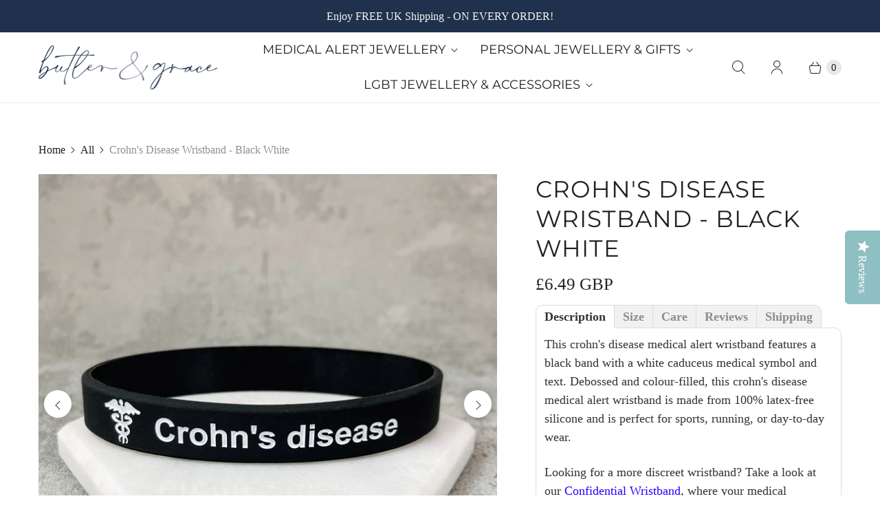

--- FILE ---
content_type: text/javascript; charset=utf-8
request_url: https://butlerandgrace.co/products/crohns-disease-medical-alert-wristbands-uk.js
body_size: 1796
content:
{"id":6642723291234,"title":"Crohn's Disease Wristband - Black White","handle":"crohns-disease-medical-alert-wristbands-uk","description":"\u003cp\u003eThis crohn's disease medical alert wristband features a black band with a white caduceus medical symbol and text. Debossed and colour-filled, this \u003cspan\u003ecrohn's disease medical alert\u003c\/span\u003e\u003cspan\u003e wristband\u003c\/span\u003e is made from 100% latex-free silicone and is perfect for sports, running, or day-to-day wear.\u003c\/p\u003e\n\u003cp\u003e\u003cspan\u003eLooking for a more discreet wristband? Take a look at our \u003ca href=\"https:\/\/butlerandgrace.co\/products\/confidential-wristband-medical-alert-uk\" title=\"Custom Confidential Medical Alert Wristband\" rel=\"noopener\" target=\"_blank\"\u003e\u003cspan style=\"color: rgb(43, 0, 255);\"\u003eConfidential Wristband\u003c\/span\u003e\u003c\/a\u003e, where your medical information is placed on the inside.\u003c\/span\u003e\u003c\/p\u003e\n\u003cul\u003e\u003c\/ul\u003e\n\u003ch5\u003e\u003cstrong\u003eSize\u003c\/strong\u003e\u003c\/h5\u003e\n\u003cp\u003eThis wristband is approx. 202mm or 8 inches - suitable for a hand up to 215mm, and good for adults (14+). \u003c\/p\u003e\n\u003cp\u003eTo choose the right size, measure around the widest part of your hand. Although it's flexible, excessive pulling and tugging could cause the band to snap.\u003c\/p\u003e\n\u003ch5\u003e\u003cstrong\u003eCare\u003c\/strong\u003e\u003c\/h5\u003e\n\u003cp\u003eGently clean your wristband with water and dry it with a soft cloth to keep it looking its best. Remember, silicone is a soft material, so it won't last as long as a metal bracelet. To extend the life of your wristband, avoid wearing it in bed or in the shower.\u003c\/p\u003e","published_at":"2022-01-13T16:33:57+00:00","created_at":"2022-01-13T16:33:57+00:00","vendor":"Butler \u0026 Grace Ltd","type":"Wristband","tags":["crohn's disease bracelet","medical bracelet","silicone"],"price":649,"price_min":649,"price_max":1298,"available":true,"price_varies":true,"compare_at_price":null,"compare_at_price_min":0,"compare_at_price_max":0,"compare_at_price_varies":false,"variants":[{"id":39961122963554,"title":"Just one please","option1":"Just one please","option2":null,"option3":null,"sku":"510","requires_shipping":true,"taxable":true,"featured_image":null,"available":true,"name":"Crohn's Disease Wristband - Black White - Just one please","public_title":"Just one please","options":["Just one please"],"price":649,"weight":68,"compare_at_price":null,"inventory_quantity":-1,"inventory_management":null,"inventory_policy":"deny","barcode":"","requires_selling_plan":false,"selling_plan_allocations":[]},{"id":39961122930786,"title":"Set of 3 wristbands – SAVE!","option1":"Set of 3 wristbands – SAVE!","option2":null,"option3":null,"sku":"510_3bands","requires_shipping":true,"taxable":true,"featured_image":{"id":29448213495906,"product_id":6642723291234,"position":6,"created_at":"2023-05-17T12:47:28+01:00","updated_at":"2024-07-12T08:56:27+01:00","alt":"crohn's disease medical alert wristband set of 3","width":2000,"height":2000,"src":"https:\/\/cdn.shopify.com\/s\/files\/1\/0645\/6705\/files\/crohn_s-disease-medical-alert-wristband-set-of-3.jpg?v=1720770987","variant_ids":[39961122930786]},"available":true,"name":"Crohn's Disease Wristband - Black White - Set of 3 wristbands – SAVE!","public_title":"Set of 3 wristbands – SAVE!","options":["Set of 3 wristbands – SAVE!"],"price":1298,"weight":68,"compare_at_price":null,"inventory_quantity":0,"inventory_management":null,"inventory_policy":"deny","barcode":"","featured_media":{"alt":"crohn's disease medical alert wristband set of 3","id":21802705584226,"position":6,"preview_image":{"aspect_ratio":1.0,"height":2000,"width":2000,"src":"https:\/\/cdn.shopify.com\/s\/files\/1\/0645\/6705\/files\/crohn_s-disease-medical-alert-wristband-set-of-3.jpg?v=1720770987"}},"requires_selling_plan":false,"selling_plan_allocations":[]}],"images":["\/\/cdn.shopify.com\/s\/files\/1\/0645\/6705\/files\/crohn_s-disease-medical-alert-wristband-silicone.jpg?v=1699521217","\/\/cdn.shopify.com\/s\/files\/1\/0645\/6705\/files\/crohn_s-disease-medical-alert-wristband-for-men.jpg?v=1715341260","\/\/cdn.shopify.com\/s\/files\/1\/0645\/6705\/files\/crohn_s-disease-medical-alert-wristband-bracelet.jpg?v=1720770979","\/\/cdn.shopify.com\/s\/files\/1\/0645\/6705\/files\/crohn_s-disease-medical-alert-wristband-adults-uk.jpg?v=1720770987","\/\/cdn.shopify.com\/s\/files\/1\/0645\/6705\/files\/crohn_s-disease-medical-alert-wristband-mens-ladies.jpg?v=1699521217","\/\/cdn.shopify.com\/s\/files\/1\/0645\/6705\/files\/crohn_s-disease-medical-alert-wristband-set-of-3.jpg?v=1720770987","\/\/cdn.shopify.com\/s\/files\/1\/0645\/6705\/files\/crohn_s-disease-medical-alert-wristband-202mm.jpg?v=1720770987","\/\/cdn.shopify.com\/s\/files\/1\/0645\/6705\/files\/crohn_s-disease-medical-alert-wristband-reviews-uk.jpg?v=1724410272","\/\/cdn.shopify.com\/s\/files\/1\/0645\/6705\/products\/crohn_s-disease-medical-alert-wristband-charity-uk.jpg?v=1724410272","\/\/cdn.shopify.com\/s\/files\/1\/0645\/6705\/products\/ProductVideofromButlerandGrace_05c1e3af-499a-426a-8e8a-48ee8a0a0e41.jpg?v=1720770987"],"featured_image":"\/\/cdn.shopify.com\/s\/files\/1\/0645\/6705\/files\/crohn_s-disease-medical-alert-wristband-silicone.jpg?v=1699521217","options":[{"name":"Number of wristbands","position":1,"values":["Just one please","Set of 3 wristbands – SAVE!"]}],"url":"\/products\/crohns-disease-medical-alert-wristbands-uk","media":[{"alt":"crohn's disease medical alert wristband silicone","id":22119346274402,"position":1,"preview_image":{"aspect_ratio":1.0,"height":2493,"width":2493,"src":"https:\/\/cdn.shopify.com\/s\/files\/1\/0645\/6705\/files\/crohn_s-disease-medical-alert-wristband-silicone.jpg?v=1699521217"},"aspect_ratio":1.0,"height":2493,"media_type":"image","src":"https:\/\/cdn.shopify.com\/s\/files\/1\/0645\/6705\/files\/crohn_s-disease-medical-alert-wristband-silicone.jpg?v=1699521217","width":2493},{"alt":"crohn's disease medical alert wristband for men","id":22853247696994,"position":2,"preview_image":{"aspect_ratio":0.958,"height":2048,"width":1963,"src":"https:\/\/cdn.shopify.com\/s\/files\/1\/0645\/6705\/files\/crohn_s-disease-medical-alert-wristband-for-men.jpg?v=1715341260"},"aspect_ratio":0.958,"height":2048,"media_type":"image","src":"https:\/\/cdn.shopify.com\/s\/files\/1\/0645\/6705\/files\/crohn_s-disease-medical-alert-wristband-for-men.jpg?v=1715341260","width":1963},{"alt":"crohn's disease medical alert wristband bracelet","id":23150959231074,"position":3,"preview_image":{"aspect_ratio":1.0,"height":3024,"width":3024,"src":"https:\/\/cdn.shopify.com\/s\/files\/1\/0645\/6705\/files\/crohn_s-disease-medical-alert-wristband-bracelet.jpg?v=1720770979"},"aspect_ratio":1.0,"height":3024,"media_type":"image","src":"https:\/\/cdn.shopify.com\/s\/files\/1\/0645\/6705\/files\/crohn_s-disease-medical-alert-wristband-bracelet.jpg?v=1720770979","width":3024},{"alt":"crohn's disease medical alert wristband adults uk","id":22853248548962,"position":4,"preview_image":{"aspect_ratio":1.0,"height":2047,"width":2048,"src":"https:\/\/cdn.shopify.com\/s\/files\/1\/0645\/6705\/files\/crohn_s-disease-medical-alert-wristband-adults-uk.jpg?v=1720770987"},"aspect_ratio":1.0,"height":2047,"media_type":"image","src":"https:\/\/cdn.shopify.com\/s\/files\/1\/0645\/6705\/files\/crohn_s-disease-medical-alert-wristband-adults-uk.jpg?v=1720770987","width":2048},{"alt":"crohn's disease medical alert wristband mens ladies","id":22119351779426,"position":5,"preview_image":{"aspect_ratio":1.0,"height":2578,"width":2578,"src":"https:\/\/cdn.shopify.com\/s\/files\/1\/0645\/6705\/files\/crohn_s-disease-medical-alert-wristband-mens-ladies.jpg?v=1699521217"},"aspect_ratio":1.0,"height":2578,"media_type":"image","src":"https:\/\/cdn.shopify.com\/s\/files\/1\/0645\/6705\/files\/crohn_s-disease-medical-alert-wristband-mens-ladies.jpg?v=1699521217","width":2578},{"alt":"crohn's disease medical alert wristband set of 3","id":21802705584226,"position":6,"preview_image":{"aspect_ratio":1.0,"height":2000,"width":2000,"src":"https:\/\/cdn.shopify.com\/s\/files\/1\/0645\/6705\/files\/crohn_s-disease-medical-alert-wristband-set-of-3.jpg?v=1720770987"},"aspect_ratio":1.0,"height":2000,"media_type":"image","src":"https:\/\/cdn.shopify.com\/s\/files\/1\/0645\/6705\/files\/crohn_s-disease-medical-alert-wristband-set-of-3.jpg?v=1720770987","width":2000},{"alt":"crohn's disease medical alert wristband 202mm","id":22119357415522,"position":7,"preview_image":{"aspect_ratio":1.0,"height":2160,"width":2160,"src":"https:\/\/cdn.shopify.com\/s\/files\/1\/0645\/6705\/files\/crohn_s-disease-medical-alert-wristband-202mm.jpg?v=1720770987"},"aspect_ratio":1.0,"height":2160,"media_type":"image","src":"https:\/\/cdn.shopify.com\/s\/files\/1\/0645\/6705\/files\/crohn_s-disease-medical-alert-wristband-202mm.jpg?v=1720770987","width":2160},{"alt":"crohn's disease medical alert wristband reviews uk","id":22853249761378,"position":8,"preview_image":{"aspect_ratio":1.0,"height":2000,"width":2000,"src":"https:\/\/cdn.shopify.com\/s\/files\/1\/0645\/6705\/files\/crohn_s-disease-medical-alert-wristband-reviews-uk.jpg?v=1724410272"},"aspect_ratio":1.0,"height":2000,"media_type":"image","src":"https:\/\/cdn.shopify.com\/s\/files\/1\/0645\/6705\/files\/crohn_s-disease-medical-alert-wristband-reviews-uk.jpg?v=1724410272","width":2000},{"alt":"crohn's disease medical alert wristband charity uk","id":21750525952098,"position":9,"preview_image":{"aspect_ratio":1.0,"height":1500,"width":1500,"src":"https:\/\/cdn.shopify.com\/s\/files\/1\/0645\/6705\/products\/crohn_s-disease-medical-alert-wristband-charity-uk.jpg?v=1724410272"},"aspect_ratio":1.0,"height":1500,"media_type":"image","src":"https:\/\/cdn.shopify.com\/s\/files\/1\/0645\/6705\/products\/crohn_s-disease-medical-alert-wristband-charity-uk.jpg?v=1724410272","width":1500},{"alt":"\u003ciframe width=\"560\" height=\"315\" src=\"https:\/\/www.youtube.com\/embed\/l7oNEkifLhg? rel=0controls=0\" title=\"YouTube video player\" frameborder=\"0\" allow=\"accelerometer; autoplay; clipboard-write; encrypted-media; gyroscope; picture-in-picture\" allowfullscreen\u003e\u003c\/iframe\u003e ","id":20904938963042,"position":10,"preview_image":{"aspect_ratio":1.0,"height":2160,"width":2160,"src":"https:\/\/cdn.shopify.com\/s\/files\/1\/0645\/6705\/products\/ProductVideofromButlerandGrace_05c1e3af-499a-426a-8e8a-48ee8a0a0e41.jpg?v=1720770987"},"aspect_ratio":1.0,"height":2160,"media_type":"image","src":"https:\/\/cdn.shopify.com\/s\/files\/1\/0645\/6705\/products\/ProductVideofromButlerandGrace_05c1e3af-499a-426a-8e8a-48ee8a0a0e41.jpg?v=1720770987","width":2160}],"requires_selling_plan":false,"selling_plan_groups":[]}